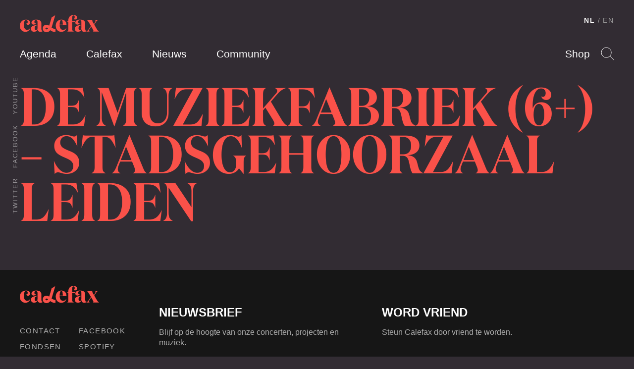

--- FILE ---
content_type: text/html; charset=UTF-8
request_url: https://calefax.nl/events/de-muziekfabriek-6-stadsgehoorzaal-leiden/
body_size: 9743
content:
<!DOCTYPE html>
<html lang="nl-NL" class="no-js">
    
<head>

    <!-- Meta -->
    <meta charset="UTF-8">
    <meta http-equiv="X-UA-Compatible" content="IE=edge,chrome=1">
    <meta name="viewport" content="width=device-width, initial-scale=1">

    <!-- Fonts -->
    <link rel="preload" href="https://calefax.nl/app/themes/calefax/assets/build/fonts/DomaineDisplayNarrowWeb-Semibold.woff2" as="font" type="font/woff2" crossorigin>
    <link rel="preload" href="https://calefax.nl/app/themes/calefax/assets/build/fonts/DomaineDisplayWeb-Regular.woff2" as="font" type="font/woff2" crossorigin>
    <link rel="preload" href="https://calefax.nl/app/themes/calefax/assets/build/fonts/lyno_walt.woff2" as="font" type="font/woff2" crossorigin>

    <!-- DNS -->
    <link rel="dns-prefetch" href="https://s3-eu-west-1.amazonaws.com" />
    <link rel="dns-prefetch" href="https://www.googletagmanager.com" />
    <link rel="dns-prefetch" href="https://www.youtube.com" />
    <link rel="dns-prefetch" href="https://player.vimeo.com" />
    <link rel="dns-prefetch" href="https://w.soundcloud.com" />

    <meta name='robots' content='index, follow, max-image-preview:large, max-snippet:-1, max-video-preview:-1' />

<!-- Google Tag Manager for WordPress by gtm4wp.com -->
<script data-cfasync="false" data-pagespeed-no-defer>
	var gtm4wp_datalayer_name = "dataLayer";
	var dataLayer = dataLayer || [];
</script>
<!-- End Google Tag Manager for WordPress by gtm4wp.com -->
	<!-- This site is optimized with the Yoast SEO plugin v26.5 - https://yoast.com/wordpress/plugins/seo/ -->
	<title>De Muziekfabriek (6+) - Stadsgehoorzaal Leiden &#8211; Calefax</title>
	<link rel="canonical" href="https://calefax.nl/events/de-muziekfabriek-6-stadsgehoorzaal-leiden/" />
	<meta property="og:locale" content="nl_NL" />
	<meta property="og:type" content="article" />
	<meta property="og:title" content="De Muziekfabriek (6+) - Stadsgehoorzaal Leiden &#8211; Calefax" />
	<meta property="og:url" content="https://calefax.nl/events/de-muziekfabriek-6-stadsgehoorzaal-leiden/" />
	<meta property="og:site_name" content="Calefax" />
	<meta property="article:modified_time" content="2023-03-28T14:12:36+00:00" />
	<meta name="twitter:card" content="summary_large_image" />
	<script type="application/ld+json" class="yoast-schema-graph">{"@context":"https://schema.org","@graph":[{"@type":"WebPage","@id":"https://calefax.nl/events/de-muziekfabriek-6-stadsgehoorzaal-leiden/","url":"https://calefax.nl/events/de-muziekfabriek-6-stadsgehoorzaal-leiden/","name":"De Muziekfabriek (6+) - Stadsgehoorzaal Leiden &#8211; Calefax","isPartOf":{"@id":"https://calefax.nl/#website"},"datePublished":"2023-03-28T13:27:57+00:00","dateModified":"2023-03-28T14:12:36+00:00","breadcrumb":{"@id":"https://calefax.nl/events/de-muziekfabriek-6-stadsgehoorzaal-leiden/#breadcrumb"},"inLanguage":"nl-NL","potentialAction":[{"@type":"ReadAction","target":["https://calefax.nl/events/de-muziekfabriek-6-stadsgehoorzaal-leiden/"]}]},{"@type":"BreadcrumbList","@id":"https://calefax.nl/events/de-muziekfabriek-6-stadsgehoorzaal-leiden/#breadcrumb","itemListElement":[{"@type":"ListItem","position":1,"name":"Home","item":"https://calefax.nl/"},{"@type":"ListItem","position":2,"name":"De Muziekfabriek (6+) &#8211; Stadsgehoorzaal Leiden"}]},{"@type":"WebSite","@id":"https://calefax.nl/#website","url":"https://calefax.nl/","name":"Calefax","description":"","potentialAction":[{"@type":"SearchAction","target":{"@type":"EntryPoint","urlTemplate":"https://calefax.nl/?s={search_term_string}"},"query-input":{"@type":"PropertyValueSpecification","valueRequired":true,"valueName":"search_term_string"}}],"inLanguage":"nl-NL"}]}</script>
	<!-- / Yoast SEO plugin. -->


<link rel="alternate" title="oEmbed (JSON)" type="application/json+oembed" href="https://calefax.nl/wp-json/oembed/1.0/embed?url=https%3A%2F%2Fcalefax.nl%2Fevents%2Fde-muziekfabriek-6-stadsgehoorzaal-leiden%2F" />
<link rel="alternate" title="oEmbed (XML)" type="text/xml+oembed" href="https://calefax.nl/wp-json/oembed/1.0/embed?url=https%3A%2F%2Fcalefax.nl%2Fevents%2Fde-muziekfabriek-6-stadsgehoorzaal-leiden%2F&#038;format=xml" />
<style id='wp-img-auto-sizes-contain-inline-css' type='text/css'>
img:is([sizes=auto i],[sizes^="auto," i]){contain-intrinsic-size:3000px 1500px}
/*# sourceURL=wp-img-auto-sizes-contain-inline-css */
</style>
<style id='wp-emoji-styles-inline-css' type='text/css'>

	img.wp-smiley, img.emoji {
		display: inline !important;
		border: none !important;
		box-shadow: none !important;
		height: 1em !important;
		width: 1em !important;
		margin: 0 0.07em !important;
		vertical-align: -0.1em !important;
		background: none !important;
		padding: 0 !important;
	}
/*# sourceURL=wp-emoji-styles-inline-css */
</style>
<link rel='stylesheet' id='wp-block-library-css' href='https://calefax.nl/wp-includes/css/dist/block-library/style.min.css?ver=6.9' type='text/css' media='all' />
<style id='global-styles-inline-css' type='text/css'>
:root{--wp--preset--aspect-ratio--square: 1;--wp--preset--aspect-ratio--4-3: 4/3;--wp--preset--aspect-ratio--3-4: 3/4;--wp--preset--aspect-ratio--3-2: 3/2;--wp--preset--aspect-ratio--2-3: 2/3;--wp--preset--aspect-ratio--16-9: 16/9;--wp--preset--aspect-ratio--9-16: 9/16;--wp--preset--color--black: #000000;--wp--preset--color--cyan-bluish-gray: #abb8c3;--wp--preset--color--white: #ffffff;--wp--preset--color--pale-pink: #f78da7;--wp--preset--color--vivid-red: #cf2e2e;--wp--preset--color--luminous-vivid-orange: #ff6900;--wp--preset--color--luminous-vivid-amber: #fcb900;--wp--preset--color--light-green-cyan: #7bdcb5;--wp--preset--color--vivid-green-cyan: #00d084;--wp--preset--color--pale-cyan-blue: #8ed1fc;--wp--preset--color--vivid-cyan-blue: #0693e3;--wp--preset--color--vivid-purple: #9b51e0;--wp--preset--gradient--vivid-cyan-blue-to-vivid-purple: linear-gradient(135deg,rgb(6,147,227) 0%,rgb(155,81,224) 100%);--wp--preset--gradient--light-green-cyan-to-vivid-green-cyan: linear-gradient(135deg,rgb(122,220,180) 0%,rgb(0,208,130) 100%);--wp--preset--gradient--luminous-vivid-amber-to-luminous-vivid-orange: linear-gradient(135deg,rgb(252,185,0) 0%,rgb(255,105,0) 100%);--wp--preset--gradient--luminous-vivid-orange-to-vivid-red: linear-gradient(135deg,rgb(255,105,0) 0%,rgb(207,46,46) 100%);--wp--preset--gradient--very-light-gray-to-cyan-bluish-gray: linear-gradient(135deg,rgb(238,238,238) 0%,rgb(169,184,195) 100%);--wp--preset--gradient--cool-to-warm-spectrum: linear-gradient(135deg,rgb(74,234,220) 0%,rgb(151,120,209) 20%,rgb(207,42,186) 40%,rgb(238,44,130) 60%,rgb(251,105,98) 80%,rgb(254,248,76) 100%);--wp--preset--gradient--blush-light-purple: linear-gradient(135deg,rgb(255,206,236) 0%,rgb(152,150,240) 100%);--wp--preset--gradient--blush-bordeaux: linear-gradient(135deg,rgb(254,205,165) 0%,rgb(254,45,45) 50%,rgb(107,0,62) 100%);--wp--preset--gradient--luminous-dusk: linear-gradient(135deg,rgb(255,203,112) 0%,rgb(199,81,192) 50%,rgb(65,88,208) 100%);--wp--preset--gradient--pale-ocean: linear-gradient(135deg,rgb(255,245,203) 0%,rgb(182,227,212) 50%,rgb(51,167,181) 100%);--wp--preset--gradient--electric-grass: linear-gradient(135deg,rgb(202,248,128) 0%,rgb(113,206,126) 100%);--wp--preset--gradient--midnight: linear-gradient(135deg,rgb(2,3,129) 0%,rgb(40,116,252) 100%);--wp--preset--font-size--small: 13px;--wp--preset--font-size--medium: 20px;--wp--preset--font-size--large: 36px;--wp--preset--font-size--x-large: 42px;--wp--preset--spacing--20: 0.44rem;--wp--preset--spacing--30: 0.67rem;--wp--preset--spacing--40: 1rem;--wp--preset--spacing--50: 1.5rem;--wp--preset--spacing--60: 2.25rem;--wp--preset--spacing--70: 3.38rem;--wp--preset--spacing--80: 5.06rem;--wp--preset--shadow--natural: 6px 6px 9px rgba(0, 0, 0, 0.2);--wp--preset--shadow--deep: 12px 12px 50px rgba(0, 0, 0, 0.4);--wp--preset--shadow--sharp: 6px 6px 0px rgba(0, 0, 0, 0.2);--wp--preset--shadow--outlined: 6px 6px 0px -3px rgb(255, 255, 255), 6px 6px rgb(0, 0, 0);--wp--preset--shadow--crisp: 6px 6px 0px rgb(0, 0, 0);}:where(.is-layout-flex){gap: 0.5em;}:where(.is-layout-grid){gap: 0.5em;}body .is-layout-flex{display: flex;}.is-layout-flex{flex-wrap: wrap;align-items: center;}.is-layout-flex > :is(*, div){margin: 0;}body .is-layout-grid{display: grid;}.is-layout-grid > :is(*, div){margin: 0;}:where(.wp-block-columns.is-layout-flex){gap: 2em;}:where(.wp-block-columns.is-layout-grid){gap: 2em;}:where(.wp-block-post-template.is-layout-flex){gap: 1.25em;}:where(.wp-block-post-template.is-layout-grid){gap: 1.25em;}.has-black-color{color: var(--wp--preset--color--black) !important;}.has-cyan-bluish-gray-color{color: var(--wp--preset--color--cyan-bluish-gray) !important;}.has-white-color{color: var(--wp--preset--color--white) !important;}.has-pale-pink-color{color: var(--wp--preset--color--pale-pink) !important;}.has-vivid-red-color{color: var(--wp--preset--color--vivid-red) !important;}.has-luminous-vivid-orange-color{color: var(--wp--preset--color--luminous-vivid-orange) !important;}.has-luminous-vivid-amber-color{color: var(--wp--preset--color--luminous-vivid-amber) !important;}.has-light-green-cyan-color{color: var(--wp--preset--color--light-green-cyan) !important;}.has-vivid-green-cyan-color{color: var(--wp--preset--color--vivid-green-cyan) !important;}.has-pale-cyan-blue-color{color: var(--wp--preset--color--pale-cyan-blue) !important;}.has-vivid-cyan-blue-color{color: var(--wp--preset--color--vivid-cyan-blue) !important;}.has-vivid-purple-color{color: var(--wp--preset--color--vivid-purple) !important;}.has-black-background-color{background-color: var(--wp--preset--color--black) !important;}.has-cyan-bluish-gray-background-color{background-color: var(--wp--preset--color--cyan-bluish-gray) !important;}.has-white-background-color{background-color: var(--wp--preset--color--white) !important;}.has-pale-pink-background-color{background-color: var(--wp--preset--color--pale-pink) !important;}.has-vivid-red-background-color{background-color: var(--wp--preset--color--vivid-red) !important;}.has-luminous-vivid-orange-background-color{background-color: var(--wp--preset--color--luminous-vivid-orange) !important;}.has-luminous-vivid-amber-background-color{background-color: var(--wp--preset--color--luminous-vivid-amber) !important;}.has-light-green-cyan-background-color{background-color: var(--wp--preset--color--light-green-cyan) !important;}.has-vivid-green-cyan-background-color{background-color: var(--wp--preset--color--vivid-green-cyan) !important;}.has-pale-cyan-blue-background-color{background-color: var(--wp--preset--color--pale-cyan-blue) !important;}.has-vivid-cyan-blue-background-color{background-color: var(--wp--preset--color--vivid-cyan-blue) !important;}.has-vivid-purple-background-color{background-color: var(--wp--preset--color--vivid-purple) !important;}.has-black-border-color{border-color: var(--wp--preset--color--black) !important;}.has-cyan-bluish-gray-border-color{border-color: var(--wp--preset--color--cyan-bluish-gray) !important;}.has-white-border-color{border-color: var(--wp--preset--color--white) !important;}.has-pale-pink-border-color{border-color: var(--wp--preset--color--pale-pink) !important;}.has-vivid-red-border-color{border-color: var(--wp--preset--color--vivid-red) !important;}.has-luminous-vivid-orange-border-color{border-color: var(--wp--preset--color--luminous-vivid-orange) !important;}.has-luminous-vivid-amber-border-color{border-color: var(--wp--preset--color--luminous-vivid-amber) !important;}.has-light-green-cyan-border-color{border-color: var(--wp--preset--color--light-green-cyan) !important;}.has-vivid-green-cyan-border-color{border-color: var(--wp--preset--color--vivid-green-cyan) !important;}.has-pale-cyan-blue-border-color{border-color: var(--wp--preset--color--pale-cyan-blue) !important;}.has-vivid-cyan-blue-border-color{border-color: var(--wp--preset--color--vivid-cyan-blue) !important;}.has-vivid-purple-border-color{border-color: var(--wp--preset--color--vivid-purple) !important;}.has-vivid-cyan-blue-to-vivid-purple-gradient-background{background: var(--wp--preset--gradient--vivid-cyan-blue-to-vivid-purple) !important;}.has-light-green-cyan-to-vivid-green-cyan-gradient-background{background: var(--wp--preset--gradient--light-green-cyan-to-vivid-green-cyan) !important;}.has-luminous-vivid-amber-to-luminous-vivid-orange-gradient-background{background: var(--wp--preset--gradient--luminous-vivid-amber-to-luminous-vivid-orange) !important;}.has-luminous-vivid-orange-to-vivid-red-gradient-background{background: var(--wp--preset--gradient--luminous-vivid-orange-to-vivid-red) !important;}.has-very-light-gray-to-cyan-bluish-gray-gradient-background{background: var(--wp--preset--gradient--very-light-gray-to-cyan-bluish-gray) !important;}.has-cool-to-warm-spectrum-gradient-background{background: var(--wp--preset--gradient--cool-to-warm-spectrum) !important;}.has-blush-light-purple-gradient-background{background: var(--wp--preset--gradient--blush-light-purple) !important;}.has-blush-bordeaux-gradient-background{background: var(--wp--preset--gradient--blush-bordeaux) !important;}.has-luminous-dusk-gradient-background{background: var(--wp--preset--gradient--luminous-dusk) !important;}.has-pale-ocean-gradient-background{background: var(--wp--preset--gradient--pale-ocean) !important;}.has-electric-grass-gradient-background{background: var(--wp--preset--gradient--electric-grass) !important;}.has-midnight-gradient-background{background: var(--wp--preset--gradient--midnight) !important;}.has-small-font-size{font-size: var(--wp--preset--font-size--small) !important;}.has-medium-font-size{font-size: var(--wp--preset--font-size--medium) !important;}.has-large-font-size{font-size: var(--wp--preset--font-size--large) !important;}.has-x-large-font-size{font-size: var(--wp--preset--font-size--x-large) !important;}
/*# sourceURL=global-styles-inline-css */
</style>

<style id='classic-theme-styles-inline-css' type='text/css'>
/*! This file is auto-generated */
.wp-block-button__link{color:#fff;background-color:#32373c;border-radius:9999px;box-shadow:none;text-decoration:none;padding:calc(.667em + 2px) calc(1.333em + 2px);font-size:1.125em}.wp-block-file__button{background:#32373c;color:#fff;text-decoration:none}
/*# sourceURL=/wp-includes/css/classic-themes.min.css */
</style>
<link rel='stylesheet' id='grrr/css-css' href='https://calefax.nl/app/themes/calefax/assets/build/styles/base-c984460650.css' type='text/css' media='all' />
<script type="text/javascript" src="https://calefax.nl/wp-includes/js/jquery/jquery.min.js?ver=3.7.1" id="jquery-core-js"></script>
<script type="text/javascript" src="https://calefax.nl/wp-includes/js/jquery/jquery-migrate.min.js?ver=3.4.1" id="jquery-migrate-js"></script>
<link rel="https://api.w.org/" href="https://calefax.nl/wp-json/" /><link rel="EditURI" type="application/rsd+xml" title="RSD" href="https://calefax.nl/xmlrpc.php?rsd" />
<meta name="generator" content="WordPress 6.9" />
<link rel='shortlink' href='https://calefax.nl/?p=12831' />
<link rel="alternate" hreflang="en-US" href="https://calefax.nl/en/events/the-music-factory-stadsgehoorzaal-leiden/"><link rel="alternate" hreflang="nl-NL" href="https://calefax.nl/events/de-muziekfabriek-6-stadsgehoorzaal-leiden/">
<!-- Google Tag Manager for WordPress by gtm4wp.com -->
<!-- GTM Container placement set to footer -->
<script data-cfasync="false" data-pagespeed-no-defer>
	var dataLayer_content = {"pageTitle":"De Muziekfabriek (6+) - Stadsgehoorzaal Leiden &#8211; Calefax","pagePostType":"event","pagePostType2":"single-event","postID":12831};
	dataLayer.push( dataLayer_content );
</script>
<script data-cfasync="false" data-pagespeed-no-defer>
(function(w,d,s,l,i){w[l]=w[l]||[];w[l].push({'gtm.start':
new Date().getTime(),event:'gtm.js'});var f=d.getElementsByTagName(s)[0],
j=d.createElement(s),dl=l!='dataLayer'?'&l='+l:'';j.async=true;j.src=
'//www.googletagmanager.com/gtm.js?id='+i+dl;f.parentNode.insertBefore(j,f);
})(window,document,'script','dataLayer','GTM-5GF42DB');
</script>
<!-- End Google Tag Manager for WordPress by gtm4wp.com -->
    <script>
        /* Modernizr */
        !function(e,t,n,r){var o=[],s={_version:"3.12.0",_config:{classPrefix:"",enableClasses:!0,enableJSClass:!0,usePrefixes:!0},_q:[],on:function(e,t){var n=this;setTimeout((function(){t(n[e])}),0)},addTest:function(e,t,n){o.push({name:e,fn:t,options:n})},addAsyncTest:function(e){o.push({name:null,fn:e})}},i=function(){};i.prototype=s,i=new i;var a=[];function l(e,t){return typeof e===t}var u=n.documentElement,f="svg"===u.nodeName.toLowerCase();i.addTest("svg",!!n.createElementNS&&!!n.createElementNS("http://www.w3.org/2000/svg","svg").createSVGRect);var c=s._config.usePrefixes?" -webkit- -moz- -o- -ms- ".split(" "):["",""];function d(){return"function"!=typeof n.createElement?n.createElement(arguments[0]):f?n.createElementNS.call(n,"http://www.w3.org/2000/svg",arguments[0]):n.createElement.apply(n,arguments)}function p(e,t,r,o){var s,i,a,l,c="modernizr",p=d("div"),m=function(){var e=n.body;return e||((e=d(f?"svg":"body")).fake=!0),e}();if(parseInt(r,10))for(;r--;)(a=d("div")).id=o?o[r]:c+(r+1),p.appendChild(a);return(s=d("style")).type="text/css",s.id="s"+c,(m.fake?m:p).appendChild(s),m.appendChild(p),s.styleSheet?s.styleSheet.cssText=e:s.appendChild(n.createTextNode(e)),p.id=c,m.fake&&(m.style.background="",m.style.overflow="hidden",l=u.style.overflow,u.style.overflow="hidden",u.appendChild(m)),i=t(p,e),m.fake&&m.parentNode?(m.parentNode.removeChild(m),u.style.overflow=l,u.offsetHeight):p.parentNode.removeChild(p),!!i}function m(e,n,r){var o;if("getComputedStyle"in t){o=getComputedStyle.call(t,e,n);var s=t.console;if(null!==o)r&&(o=o.getPropertyValue(r));else if(s)s[s.error?"error":"log"].call(s,"getComputedStyle returning null, its possible modernizr test results are inaccurate")}else o=!n&&e.currentStyle&&e.currentStyle[r];return o}s._prefixes=c;var v,h=(v=t.matchMedia||t.msMatchMedia)?function(e){var t=v(e);return t&&t.matches||!1}:function(e){var t=!1;return p("@media "+e+" { #modernizr { position: absolute; } }",(function(e){t="absolute"===m(e,null,"position")})),t};s.mq=h,i.addTest("touchevents",(function(){if("ontouchstart"in t||t.TouchEvent||t.DocumentTouch&&n instanceof DocumentTouch)return!0;var e=["(",c.join("touch-enabled),("),"heartz",")"].join("");return h(e)}));var y="Moz O ms Webkit",g=s._config.usePrefixes?y.split(" "):[];s._cssomPrefixes=g;var C={elem:d("modernizr")};i._q.push((function(){delete C.elem}));var S={style:C.elem.style};function w(e){return e.replace(/([A-Z])/g,(function(e,t){return"-"+t.toLowerCase()})).replace(/^ms-/,"-ms-")}function x(e,n,o,s){if(s=!l(s,"undefined")&&s,!l(o,"undefined")){var i=function(e,n){var o=e.length;if("CSS"in t&&"supports"in t.CSS){for(;o--;)if(t.CSS.supports(w(e[o]),n))return!0;return!1}if("CSSSupportsRule"in t){for(var s=[];o--;)s.push("("+w(e[o])+":"+n+")");return p("@supports ("+(s=s.join(" or "))+") { #modernizr { position: absolute; } }",(function(e){return"absolute"===m(e,null,"position")}))}return r}(e,o);if(!l(i,"undefined"))return i}for(var a,u,f,c,v,h=["modernizr","tspan","samp"];!S.style&&h.length;)a=!0,S.modElem=d(h.shift()),S.style=S.modElem.style;function y(){a&&(delete S.style,delete S.modElem)}for(f=e.length,u=0;u<f;u++)if(c=e[u],v=S.style[c],~(""+c).indexOf("-")&&(c=c.replace(/([a-z])-([a-z])/g,(function(e,t,n){return t+n.toUpperCase()})).replace(/^-/,"")),S.style[c]!==r){if(s||l(o,"undefined"))return y(),"pfx"!==n||c;try{S.style[c]=o}catch(e){}if(S.style[c]!==v)return y(),"pfx"!==n||c}return y(),!1}i._q.unshift((function(){delete S.style}));var b=s._config.usePrefixes?y.toLowerCase().split(" "):[];function T(e,t){return function(){return e.apply(t,arguments)}}function _(e,t,n,r,o){var s=e.charAt(0).toUpperCase()+e.slice(1),i=(e+" "+g.join(s+" ")+s).split(" ");return l(t,"string")||l(t,"undefined")?x(i,t,r,o):function(e,t,n){var r;for(var o in e)if(e[o]in t)return!1===n?e[o]:l(r=t[e[o]],"function")?T(r,n||t):r;return!1}(i=(e+" "+b.join(s+" ")+s).split(" "),t,n)}function z(e,t,n){return _(e,r,r,t,n)}s._domPrefixes=b,s.testAllProps=_,s.testAllProps=z;var E="CSS"in t&&"supports"in t.CSS,P="supportsCSS"in t;i.addTest("supports",E||P),i.addTest("cssfilters",(function(){if(i.supports)return z("filter","blur(2px)");var e=d("a");return e.style.cssText=c.join("filter:blur(2px); "),!!e.style.length&&(n.documentMode===r||n.documentMode>9)})),i.addTest("flexbox",z("flexBasis","1px",!0)),function(){var e,t,n,r,s,u;for(var f in o)if(o.hasOwnProperty(f)){if(e=[],(t=o[f]).name&&(e.push(t.name.toLowerCase()),t.options&&t.options.aliases&&t.options.aliases.length))for(n=0;n<t.options.aliases.length;n++)e.push(t.options.aliases[n].toLowerCase());for(r=l(t.fn,"function")?t.fn():t.fn,s=0;s<e.length;s++)1===(u=e[s].split(".")).length?i[u[0]]=r:(i[u[0]]&&(!i[u[0]]||i[u[0]]instanceof Boolean)||(i[u[0]]=new Boolean(i[u[0]])),i[u[0]][u[1]]=r),a.push((r?"":"no-")+u.join("-"))}}(),function(e){var t=u.className,n=i._config.classPrefix||"";if(f&&(t=t.baseVal),i._config.enableJSClass){var r=new RegExp("(^|\\s)"+n+"no-js(\\s|$)");t=t.replace(r,"$1"+n+"js$2")}i._config.enableClasses&&(e.length>0&&(t+=" "+n+e.join(" "+n)),f?u.className.baseVal=t:u.className=t)}(a),delete s.addTest,delete s.addAsyncTest;for(var N=0;N<i._q.length;N++)i._q[N]();e.Modernizr=i}(window,window,document);

        /* LoadJS */
        !function(e){var t=function(t,o,n){"use strict";var r,a=e.document.getElementsByTagName("script")[0],c=e.document.createElement("script");return"boolean"==typeof o&&(r=n,n=o,o=r),c.src=t,c.async=!n,a.parentNode.insertBefore(c,a),o&&"function"==typeof o&&(c.onload=o),c};"undefined"!=typeof module?module.exports=t:e.loadJS=t}("undefined"!=typeof global?global:this);

        /* SVG for Everybody (polyfill svg `use` with external source) */
        function svgSupportsExternalSource() {
            var newerIEUA = /\bTrident\/[567]\b|\bMSIE (?:9|10)\.0\b/, webkitUA = /\bAppleWebKit\/(\d+)\b/, olderEdgeUA = /\bEdge\/12\.(\d+)\b/;
            return newerIEUA.test(navigator.userAgent) || (navigator.userAgent.match(olderEdgeUA) || [])[1] < 10547 || (navigator.userAgent.match(webkitUA) || [])[1] < 537 ? false : true;
        }
        if (!svgSupportsExternalSource()) {
            loadJS('https://calefax.nl/app/themes/calefax/assets/build/scripts/vendor/svg4everybody.min.js', function() {
                svg4everybody({
                    nosvg: false,
                    polyfill: true
                });
            });
        }
    </script>
    
</head>

    <body class="">

        <!--[if IE]>
        <div class="alert alert-warning">
        You are using an <strong>outdated</strong> browser. Please <a href="http://browsehappy.com/">upgrade your browser</a> to improve your experience.        </div>
        <![endif]-->

        
<header class="header " data-enhancer="header">

    <div class="header__inner">

        <a href="https://calefax.nl/" class="logo">
            <img src="https://calefax.nl/app/themes/calefax/assets/build/images/logo-7a6d6aa58f.svg" alt="Calefax">
        </a>

        <ul class="navigation navigation--pages">
            <li class="navigation__item"><a href="https://calefax.nl/agenda/" class="navigation__item__button ">Agenda</a></li>
            <li class="navigation__item"><a href="https://calefax.nl/calefax/" class="navigation__item__button ">Calefax</a></li>
            <li class="navigation__item"><a href="https://calefax.nl/nieuws/" class="navigation__item__button ">Nieuws</a></li>
            <li class="navigation__item"><a href="https://calefax.nl/community/" class="navigation__item__button ">Community</a></li>
            <li class="navigation__item is-hidden-on-desktop"><a href="https://calefax.nl/shop/" class="navigation__item__button">Shop</a></li>
        </ul>

        <ul class="navigation navigation--options">
            <li class="navigation__item"><a href="https://calefax.nl/shop/" class="navigation__item__button">Shop</a></li>

            <li class="navigation__item">

                <a href="#" class="navigation__item__button navigation__item__button--search" data-enhancer="search">Search</a>

                <form class="search-form is-hidden" action="https://calefax.nl/">
                    <input type="text" name="s">
                    <input type="submit">
                </form>
                <!-- end .search-form -->

            </li>

        </ul>

        
<ul class="navigation navigation--language-toggle">

    <li class="navigation__item">
        <a href="https://calefax.nl/" class="navigation__item__button is-active">NL</a>
            </li>
    <li class="navigation__item"><a href="https://calefax.nl/en/events/the-music-factory-stadsgehoorzaal-leiden/?noredirect=en_US" class="navigation__item__button">EN</a>
            </li>

</ul>

        <ul class="navigation navigation--social-media">

                            <li class="navigation__item"><a href="https://open.spotify.com/artist/4FfYG3ysp40pXwXmht20HP" target="_blank" class="navigation__item__button">Twitter</a></li>
            
                            <li class="navigation__item"><a href="https://www.facebook.com/calefax" target="_blank" class="navigation__item__button">Facebook</a></li>
            
                            <li class="navigation__item"><a href="http://youtube.com/CalefaxReedQuintet" target="_blank" class="navigation__item__button">Youtube</a></li>
            
        </ul>

    </div>
    <!-- end .header__inner -->

</header>
<!-- end .header -->

        
	
<div class="page-heading">

    
    <div class="page-heading__inner">

                    <h2 class="page-heading__title">De Muziekfabriek (6+) &#8211; Stadsgehoorzaal Leiden</h2>
        
        
        
    </div>
    <!-- end .page-heading__inner -->

</div>
<!-- end .page-heading -->


        
<footer class="footer" style="">

    <div class="footer__inner">

        <div class="footer__column">

            <a href="https://calefax.nl/" class="logo">
                <img src="https://calefax.nl/app/themes/calefax/assets/build/images/logo-7a6d6aa58f.svg" alt="Calefax">
            </a>

            <div class="footer__links">

                <ul class="footer__links__column">
                    <li class="footer__links__item"><a href="https://calefax.nl/contact/" class="footer__links__item__button">Contact</a></li>
                    <li class="footer__links__item"><a href="https://calefax.nl/fondsen/" class="footer__links__item__button">Fondsen</a></li>
                    <li class="footer__links__item"><a href="https://calefax.nl/calefax/pers/" class="footer__links__item__button">Pers</a></li>
                    <li class="footer__links__item"><a href="https://calefax.nl/privacyverklaring/" class="footer__links__item__button">Privacy</a></li>
                </ul>

                <ul class="footer__links__column">

                                            <li class="footer__links__item"><a href="https://www.facebook.com/calefax" target="_blank" class="footer__links__item__button">Facebook</a></li>
                    
                                            <li class="footer__links__item"><a href="https://open.spotify.com/artist/4FfYG3ysp40pXwXmht20HP" target="_blank" class="footer__links__item__button">Spotify</a></li>
                    
                                            <li class="footer__links__item"><a href="http://instagram.com/calefaxreedquintet/" target="_blank" class="footer__links__item__button">Instagram</a></li>
                    
                                            <li class="footer__links__item"><a href="http://youtube.com/CalefaxReedQuintet" target="_blank" class="footer__links__item__button">Youtube</a></li>
                    
                                            <li class="footer__links__item"><a href="https://soundcloud.com/calefax" target="_blank" class="footer__links__item__button">Soundcloud</a></li>
                    
                </ul>

            </div>

        </div>
        <!-- end .footer__column -->

        <div class="footer__column newsletter-subscribe">
            <div class="newsletter-subscribe__text">
    <h4>Nieuwsbrief</h4>
    <p>Blijf op de hoogte van onze concerten, projecten en muziek.</p>
</div>
<!-- end .footer__text -->



    <!-- Begin MailChimp Signup Form 'Calefax Nieuwsbrief' list -->
    <form action="//calefax.us9.list-manage.com/subscribe/post?u=c02a1bc2dbaec98853bb5d3fb&amp;id=a4c40c5f20" method="post" id="mc-embedded-subscribe-form" name="mc-embedded-subscribe-form" class="newsletter-subscribe__form validate" target="_blank" novalidate>
        <input type="email" value="" name="EMAIL" class="required email" id="mce-EMAIL">
        <div id="mce-responses" class="clear">
            <div class="response" id="mce-error-response" style="display:none"></div>
            <div class="response" id="mce-success-response" style="display:none"></div>
        </div>    <!-- real people should not fill this in and expect good things - do not remove this or risk form bot signups-->
        <div style="position: absolute; left: -5000px;" aria-hidden="true"><input type="text" name="b_c02a1bc2dbaec98853bb5d3fb_a4c40c5f20" tabindex="-1" value=""></div>
        <input type="submit" value="Inschrijven" name="subscribe" id="mc-embedded-subscribe" class="button">
    </form>
    <!--End mc_embed_signup-->

        </div>
        <!-- end .footer__column.newsletter-subscribe -->

        <div class="footer__column">

            <div class="footer__text">
                <h4>Word vriend</h4>
                <p>Steun Calefax door vriend te worden.</p>
            </div>
            <!-- end .footer__text -->

            <a href="https://calefax.nl/word-vriend/" class="button button-secondary">Vriend worden</a>

        </div>
        <!-- end .footer__column -->

    </div>
    <!-- end .footer__inner -->

</footer>
<!-- end .footer -->
<script async src="https://www.googletagmanager.com/gtag/js?id=AW-932204854"></script>
<script>
  window.dataLayer = window.dataLayer || [];
  function gtag(){dataLayer.push(arguments);}
  gtag('js', new Date());
  gtag('config', 'AW-932204854');
</script>
<script type="speculationrules">
{"prefetch":[{"source":"document","where":{"and":[{"href_matches":"/*"},{"not":{"href_matches":["/wp-*.php","/wp-admin/*","/app/uploads/*","/app/*","/app/plugins/*","/app/themes/calefax/*","/*\\?(.+)"]}},{"not":{"selector_matches":"a[rel~=\"nofollow\"]"}},{"not":{"selector_matches":".no-prefetch, .no-prefetch a"}}]},"eagerness":"conservative"}]}
</script>

<!-- GTM Container placement set to footer -->
<!-- Google Tag Manager (noscript) -->
				<noscript><iframe src="https://www.googletagmanager.com/ns.html?id=GTM-5GF42DB" height="0" width="0" style="display:none;visibility:hidden" aria-hidden="true"></iframe></noscript>
<!-- End Google Tag Manager (noscript) --><script type="text/javascript" src="https://calefax.nl/app/themes/calefax/assets/build/scripts/main-4e55dadee2.js" id="grrr/js-js"></script>
<script id="wp-emoji-settings" type="application/json">
{"baseUrl":"https://s.w.org/images/core/emoji/17.0.2/72x72/","ext":".png","svgUrl":false,"svgExt":".svg","source":{"concatemoji":"https://calefax.nl/wp-includes/js/wp-emoji-release.min.js?ver=6.9"}}
</script>
<script type="module">
/* <![CDATA[ */
/*! This file is auto-generated */
const a=JSON.parse(document.getElementById("wp-emoji-settings").textContent),o=(window._wpemojiSettings=a,"wpEmojiSettingsSupports"),s=["flag","emoji"];function i(e){try{var t={supportTests:e,timestamp:(new Date).valueOf()};sessionStorage.setItem(o,JSON.stringify(t))}catch(e){}}function c(e,t,n){e.clearRect(0,0,e.canvas.width,e.canvas.height),e.fillText(t,0,0);t=new Uint32Array(e.getImageData(0,0,e.canvas.width,e.canvas.height).data);e.clearRect(0,0,e.canvas.width,e.canvas.height),e.fillText(n,0,0);const a=new Uint32Array(e.getImageData(0,0,e.canvas.width,e.canvas.height).data);return t.every((e,t)=>e===a[t])}function p(e,t){e.clearRect(0,0,e.canvas.width,e.canvas.height),e.fillText(t,0,0);var n=e.getImageData(16,16,1,1);for(let e=0;e<n.data.length;e++)if(0!==n.data[e])return!1;return!0}function u(e,t,n,a){switch(t){case"flag":return n(e,"\ud83c\udff3\ufe0f\u200d\u26a7\ufe0f","\ud83c\udff3\ufe0f\u200b\u26a7\ufe0f")?!1:!n(e,"\ud83c\udde8\ud83c\uddf6","\ud83c\udde8\u200b\ud83c\uddf6")&&!n(e,"\ud83c\udff4\udb40\udc67\udb40\udc62\udb40\udc65\udb40\udc6e\udb40\udc67\udb40\udc7f","\ud83c\udff4\u200b\udb40\udc67\u200b\udb40\udc62\u200b\udb40\udc65\u200b\udb40\udc6e\u200b\udb40\udc67\u200b\udb40\udc7f");case"emoji":return!a(e,"\ud83e\u1fac8")}return!1}function f(e,t,n,a){let r;const o=(r="undefined"!=typeof WorkerGlobalScope&&self instanceof WorkerGlobalScope?new OffscreenCanvas(300,150):document.createElement("canvas")).getContext("2d",{willReadFrequently:!0}),s=(o.textBaseline="top",o.font="600 32px Arial",{});return e.forEach(e=>{s[e]=t(o,e,n,a)}),s}function r(e){var t=document.createElement("script");t.src=e,t.defer=!0,document.head.appendChild(t)}a.supports={everything:!0,everythingExceptFlag:!0},new Promise(t=>{let n=function(){try{var e=JSON.parse(sessionStorage.getItem(o));if("object"==typeof e&&"number"==typeof e.timestamp&&(new Date).valueOf()<e.timestamp+604800&&"object"==typeof e.supportTests)return e.supportTests}catch(e){}return null}();if(!n){if("undefined"!=typeof Worker&&"undefined"!=typeof OffscreenCanvas&&"undefined"!=typeof URL&&URL.createObjectURL&&"undefined"!=typeof Blob)try{var e="postMessage("+f.toString()+"("+[JSON.stringify(s),u.toString(),c.toString(),p.toString()].join(",")+"));",a=new Blob([e],{type:"text/javascript"});const r=new Worker(URL.createObjectURL(a),{name:"wpTestEmojiSupports"});return void(r.onmessage=e=>{i(n=e.data),r.terminate(),t(n)})}catch(e){}i(n=f(s,u,c,p))}t(n)}).then(e=>{for(const n in e)a.supports[n]=e[n],a.supports.everything=a.supports.everything&&a.supports[n],"flag"!==n&&(a.supports.everythingExceptFlag=a.supports.everythingExceptFlag&&a.supports[n]);var t;a.supports.everythingExceptFlag=a.supports.everythingExceptFlag&&!a.supports.flag,a.supports.everything||((t=a.source||{}).concatemoji?r(t.concatemoji):t.wpemoji&&t.twemoji&&(r(t.twemoji),r(t.wpemoji)))});
//# sourceURL=https://calefax.nl/wp-includes/js/wp-emoji-loader.min.js
/* ]]> */
</script>

            </body>
</html>

<!--

120 queries in 0,071 seconds

-->

<!--
Performance optimized by W3 Total Cache. Learn more: https://www.boldgrid.com/w3-total-cache/?utm_source=w3tc&utm_medium=footer_comment&utm_campaign=free_plugin

Paginacaching met Disk: Enhanced 

Served from: calefax.nl @ 2026-01-22 10:43:05 by W3 Total Cache
-->